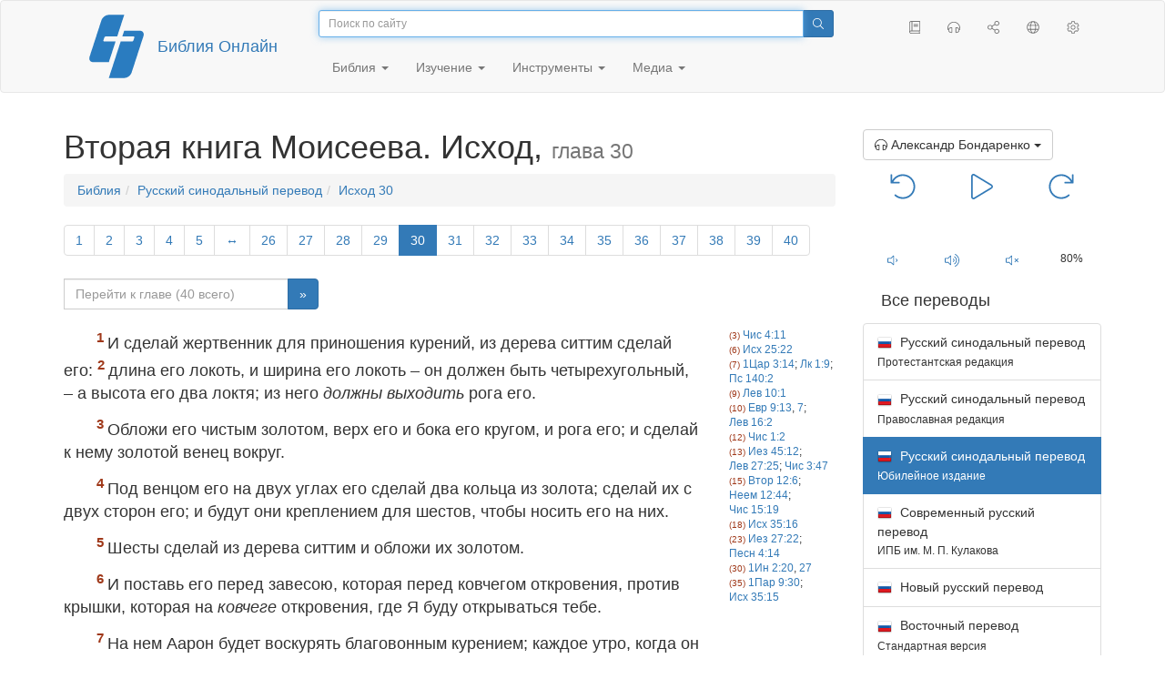

--- FILE ---
content_type: text/html; charset=utf-8
request_url: https://only.bible/bible/rst-jbl/exo-30/
body_size: 10405
content:
<!DOCTYPE html>
<html lang="ru"><head><title>Исход 30 / Русский синодальный перевод (Юбилейное издание) | Библия Онлайн</title>
<meta charset="utf-8" />
<meta http-equiv="X-UA-Compatible" content="IE=edge" /><link rel="icon" href="https://static.only.bible/favicon.svg" type="image/svg+xml">
<meta name="viewport" content="width=device-width, initial-scale=1, maximum-scale=1,user-scalable=0" />
<meta name="author" content="" />
<meta property="bible:book" sid="exo" content="Исход" />
<meta property="bible:book:next" chk="" content="/bible/rst-jbl/lev/" />
<meta property="bible:book:prev" chk="" content="/bible/rst-jbl/gen/" />
<meta property="bible:chapter" content="30" extra="" first="1" last="40" />
<meta property="bible:edition" sid="rst-jbl" content="Русский синодальный перевод (Юбилейное издание)" />
<meta property="bible:locale" conetnt="ru_RU" />
<meta property="bible:next" chk="" content="/bible/rst-jbl/exo-31/" />
<meta property="bible:prev" chk="" content="/bible/rst-jbl/exo-29/" />
<meta name="customer:languages" content="ru-ru" allowed="xx-xx ru-ru ru-ca uk-ua be-by en-gb" active="ru-ru" bycustomer="" />
<meta name="customer:country" content="" />
<meta name="customer:state" content="" />
<meta name="customer:city" content="" />
<meta name="description" content="И сделай жертвенник для приношения курений, из дерева ситтим сделай его..." />
<meta property="og:description" content="И сделай жертвенник для приношения курений, из дерева ситтим сделай его..." />
<meta property="og:image" content="https://preview.only.bible/share/bible/rst-jbl/exo-30/" />
<meta property="og:image:height" content="630" />
<meta property="og:image:type" content="image/png" />
<meta property="og:image:width" content="1200" />
<meta property="og:locale" content="ru_RU" />
<meta property="og:site_name" content="Библия Онлайн" />
<meta property="og:title" content="Исход, глава30 | Русский синодальный перевод (СНВ)" />
<meta name="twitter:card" content="summary_large_image" />
<meta name="twitter:description" content="И сделай жертвенник для приношения курений, из дерева ситтим сделай его..." />
<meta name="twitter:image" content="https://preview.only.bible/tw/bible/rst-jbl/exo-30/" />
<meta name="twitter:image:alt" content="И сделай жертвенник для приношения курений, из дерева ситтим сделай его..." />
<meta name="twitter:site" content="@rubible" />
<meta name="twitter:title" content="Исход, глава30 | Русский синодальный перевод (СНВ)" />
<meta property="og:type" content="book" />
<meta property="og:url" content="https://only.bible/bible/rst-jbl/exo-30/" />
<meta property="og:vk:image" content="https://preview.only.bible/img/bible/rst-jbl/exo-30/" /><!--audio-->
<meta property="og:audio" name="bibleaudio" type="ad" aid="bondarenko" content="https://mp3.only.bible/rst/bondarenko/exo-30.mp3" title="Исход – 30" author="Александр Бондаренко" author_s="Бондаренко" author_m="Бондаренко Александр Викторович" />
<meta property="og:audio" name="bibleaudio" type="ad" aid="lapkin" content="https://mp3.only.bible/rst/lapkin/exo-30.mp3" title="Исход – 30" author="Игнатий Лапкин" author_s="Лапкин" author_m="Лапкин Игнатий Тихонович" />
<meta property="og:audio" name="bibleaudio" type="ad" aid="prudovsky" content="https://mp3.only.bible/rst/prudovsky/exo-30.mp3" title="Исход – 30" author="Илья Прудовский" author_s="Прудовский" author_m="Прудовский Илья Ефимович" /><!--/audio--> 
<!-- need add links --><link href="https://static.only.bible/design/s7sihu/lIAA.css" version="s7sihu" value="lIAA" id="custom-design" rel="stylesheet" settings="JL01" type="text/css" crossorigin="anonymous" /><link href="https://ajax.googleapis.com/ajax/libs/jqueryui/1.12.1/themes/smoothness/jquery-ui.min.css" rel="preload" as="style" type="text/css" crossorigin="anonymous" onload="this.rel='stylesheet'" /><link href="https://static.only.bible/c/css/10_ext-HLVOsWnd.css" rel="preload" as="style" type="text/css" crossorigin="anonymous" onload="this.rel='stylesheet'" /><link href="https://static.only.bible/c/css/20_core-t7nE5zDl.css" rel="preload" as="style" type="text/css" crossorigin="anonymous" onload="this.rel='stylesheet'" /><script src="https://static.only.bible/js/language/s7siki/ru-ru.js" value="ru-ru" id="custom-language" defer></script><script src="/rebuild.js" defer></script><!--[if lt IE 9]><script src="https://static.only.bible/c/js/01_ie8-H9uauIHX.js" type="text/javascript" defer></script><![endif]--></head><body><nav id="nav" class="navbar navbar-default"><div class="container"><a class="show-on-focus js-skip-to-content" href="#start-of-content" id="skiptocontent" tabindex="1">Перейти к содержимому</a><div class="row xs-button"><div class="col-xs-12 col-sm-3" id="navbar-header"><div class="brand"><div class="img-brand"><img align="left" alt="Библия Онлайн" class="navbar-brand" height="50" src="https://static.only.bible/img/bibleonline.svg" width="45"/></div><a class="navbar-link" href="/">Библия Онлайн</a></div><div class="buttons nav-buttons-xs"><button aria-controls="navbar" aria-expanded="false" aria-label="Навигация" class="navbar-toggle collapsed" data-target="#navbar" data-toggle="collapse" type="button"><span class="sr-only"></span>
	<i class="fal fa-bars"></i></button><button aria-controls="navbar" aria-expanded="false" aria-label="Поиск" class="navbar-toggle collapsed searchlink" data-target="#searchbar" data-toggle="collapse" type="button"><i class="fal fa-search"></i></button><button aria-controls="navbar" aria-label="Слушать" class="navbar-toggle collapsed audio-play" type="button"><i class="fal fa-pause pause-button"></i>
	<i class="fal fa-headphones play-button"></i></button><button aria-controls="navbar" aria-expanded="false" aria-label="Список книг" class="navbar-toggle collapsed bible-books books-modal show-modal-window" data-target="#books" data-toggle="collapse" type="button"><i class="fal fa-book"></i></button></div></div><div class="collapse navbar-collapse" id="navbar"><div class="col-lg-6 col-md-5 col-sm-4 searchbar" id="navbar-search"><form action="/search/" class="w-100"><div class="input-group input-group-sm"><input placeholder="Поиск по сайту" aria-autocomplete="list" autocapitalize="off" autocomplete="off" autocorrect="off" autofocus="autofocus" class="form-control input-search" incremental="true" maxlength="400" name="s" spellcheck="true" type="search" value=""/>
<span class="input-group-btn"><button aria-label="Поиск" class="btn btn-primary" type="submit"><i class="fal fa-search"></i></button></span></div></form></div><div class="col-lg-3 col-md-4 col-sm-5" id="navbar-buttons"><ul class="nav navbar-nav navbar-nav-right"><li class="hidden-nonsc hidden-xs"><a aria-controls="navbar" aria-expanded="false" class="collapsed searchlink" data-target="#searchbar" data-toggle="collapse" href="#search"><i class="fal fa-search"></i></a></li><li><a class="hidden-xs bible-books books-modal show-modal-window" href="#books" id="books" tooltip="Книги Библии"><i class="fal fa-book"></i></a></li><li class="show-withaudio  hidden-xs"><a class="play-button audio-play" href="#play" tooltip="Слушать"><i class="fal fa-headphones"></i></a></li><li class="show-withaudio hidden-xs"><a class="pause-button audio-play" href="#pause" tooltip="Пауза"><i class="fal fa-pause"></i></a></li><li class="share-modal show-modal-window"><a href="#share" id="share" tooltip="Поделиться"><i class="fal fa-share-alt"></i></a></li><li class="languages-modal show-modal-window"><a href="#language" id="languages" tooltip="Языки"><i class="fal fa-globe"></i></a></li><li class="show-withcache settings-modal show-modal-window"><a href="#settings" id="settings" tooltip="Настройки"><i class="fal fa-cog"></i></a></li></ul></div><div class="col-sm-9" id="navbar-menu"><ul class="nav navbar-nav navbar-nav-left"><li class="dropdown"><a aria-expanded="false" aria-haspopup="true" class="dropdown-toggle" data-toggle="dropdown" href="#" role="button">Библия <span class="caret"></span></a><ul class="dropdown-menu"><li><a href="/bible/read/"><i class="fal fa-bible"></i> Читать Библию</a></li><li><a href="/plan/"><i class="fal fa-calendar-alt"></i> Планы чтения</a></li><li><a href="/bible/"><i class="fal fa-language"></i> Все переводы</a></li><li class="divider" role="separator"></li><li><a href="/audio/"><i class="fal fa-headphones"></i> Аудиобиблия</a></li><li><a href="/video/deaf/"><i class="fal fa-sign-language"></i> Видеобиблия</a></li><li class="divider" role="separator"></li><li><a href="/children/ibt/"><i class="fal fa-male"></i> Детская Библия</a></li></ul></li><li class="dropdown"><a aria-expanded="false" aria-haspopup="true" class="dropdown-toggle" data-toggle="dropdown" href="#" role="button">Изучение <span class="caret"></span></a><ul class="dropdown-menu"><li><a href="/qa/"><i class="fal fa-question"></i> Ответы на вопросы</a></li><li><a href="/library/"><i class="fal fa-books"></i> Библиотека</a></li></ul></li><li class="dropdown"><a aria-expanded="false" aria-haspopup="true" class="dropdown-toggle" data-toggle="dropdown" href="#" role="button">Инструменты <span class="caret"></span></a><ul class="dropdown-menu"><li><a href="/tools/"><i class="fal fa-tools"></i> Все инструменты</a></li></ul></li><li class="dropdown"><a aria-expanded="false" aria-haspopup="true" class="dropdown-toggle" data-toggle="dropdown" href="#" role="button">Медиа <span class="caret"></span></a><ul class="dropdown-menu"><li><a href="/video/"><i class="fal fa-film"></i> Видео</a></li><li><a href="/library/"><i class="fal fa-books"></i> Библиотека</a></li><li><a href="/wallpapers/"><i class="fal fa-mobile-alt"></i> Обои</a></li><li><a href="/download/"><i class="fal fa-download"></i> Скачать</a></li></ul></li></ul></div></div></div><div class="collapse navbar-collapse container" id="searchbar"><div class="col-xs-12 col-sm-9 col-sm-offset-3 searchbar"><form action="/search/" class="w-100"><div class="input-group input-group-sm"><input placeholder="Поиск по сайту" aria-autocomplete="list" autocapitalize="off" autocomplete="off" autocorrect="off" autofocus="autofocus" class="form-control input-search" incremental="true" maxlength="400" name="s" spellcheck="true" type="search" value=""/>
<span class="input-group-btn"><button aria-label="Поиск" class="btn btn-primary" type="submit"><i class="fal fa-search"></i></button></span></div></form></div></div><div class="collapse navbar-collapse container audioplayer" id="audiobar"><div><div class="row"><div class="col-xs-12"><div class="progress seek-bar"><div aria-valuemax="100" aria-valuemin="0" aria-valuenow="0" class="progress-bar audio-progress play-bar" role="progressbar"></div></div></div></div></div><div class="col-xs-12"><span class="audio-title"></span>
		<span class="time">
		<span class="current-time"></span><span> / </span><span class="duration"></span></div></div></div></nav><div class="print-head visible-print-block"><noindex>
		<img height="120" src="https://static.only.bible/img/bibleonline.svg"/><h1></h1></noindex></div><div class="show-on-focus" id="start-of-content"></div><div class="container show-wj" id="content"><div class="row"><div class="col-xs-12 col-sm-7 col-md-8 col-lg-9 col-12-print"><h1><span class="visible-lg">Вторая книга Моисеева. Исход, <small>глава&nbsp;30</small></span><span class="hidden-lg">
Исход, <small>гл&nbsp;30</small>
</span></h1><nav aria-label="breadcrumb" class="hidden-print"><ul class="breadcrumb"><li class="breadcrumb-item"><a class="bible-groups show-modal-window" href="/bible/">Библия</a></li><li class="breadcrumb-item"><a class="visible-lg bible-translates show-modal-window" href="/bible/rst-jbl/">Русский синодальный перевод</a><a class="hidden-lg bible-translates show-modal-window" href="/bible/rst-jbl/">Синодальный</a></li><li class="breadcrumb-item"><a class="visible-lg bible-books books-modal show-modal-window" href="/bible/rst-jbl/exo-30/">Исход 30</a><a class="hidden-lg bible-books books-modal show-modal-window" href="/bible/rst-jbl/exo-30/">Исход 30</a></li></ul></nav><!-- Show media --><div class="read-top-nav hidden-print"><div class="top-pagination hidden-print"><nav><ul class="pagination hidden-print"><li class="pgn" id="pgn-1" value="1"><a href="/bible/rst-jbl/exo-1/">1</a></li><li after="30" b="exo" before="1" class="pgn expand-navigation-auto" e="rst-jbl"><a after="30" b="exo" before="1" class="expand-navigation" e="rst-jbl" href="javascript:void()">&harr;</a></li><li class="active pgn" value="30"><span>30</span></li><li after="40" b="exo" before="30" class="pgn expand-navigation-auto" e="rst-jbl"><a after="40" b="exo" before="30" class="expand-navigation" e="rst-jbl" href="javascript:void()">&harr;</a></li><li class="pgn" id="pgn-40" value="40"><a href="/bible/rst-jbl/exo-40/">40</a></li></ul></nav></div><div class="fast_go hidden-print"><form id="gobible"><div class="input-group"><input id="navpfx" type="hidden" value="/bible/rst-jbl/exo/"/><input class="form-control" cur="30" id="navchap" max="40" min="1" placeholder="Перейти к главе (40 всего)" type="number"/>
<span class="input-group-btn"><button value="Перейти к главе" class="btn btn-primary" type="submit">&raquo;</button></span></div></form></div></div><div class="hidden-md hidden-lg  bible-text bible-text-rst-jbl col-xs-11  hidden-print"><ul class="pager"><li class="previous"><a href="/bible/rst-jbl/exo-29/"><i class="fal fa-arrow-left"></i>
29</a></li><li class="next"><a href="/bible/rst-jbl/exo-31/">31
<i class="fal fa-arrow-right"></i></a></li></ul></div><div class="hidden-print mt-5 btn-toolbar show-all"><div class="mr-2 btn-group"><button class="btn btn-primary hidden-print show-all-btn" href="/bible/rst-jbl/exo/30/">Глава целиком</button></div><div class="btn-group"><button class="btn btn-primary hidden-print show-copy">Копировать</button><button aria-label="Копировать" class="btn btn-primary hidden-print show-copy-open"><i class="fal fa-window-restore"></i></button></div></div><div class="row equal" id="bible"><div class="bible-text bible-text-rst-jbl col-xs-12 col-print-12 col-md-10"><p class="text-start"><span class="v v-init v-st" vers="1">И сделай жертвенник для приношения курений, из дерева ситтим сделай его:</span>
<span class="v v-init v-st" vers="2">длина его локоть, и ширина его локоть – он должен быть четырехугольный, – а высота его два локтя; из него <i>должны</i> <i>выходить</i> рога его.</span></p><p><span class="v v-init v-st" vers="3">Обложи его чистым золотом, верх его и бока его кругом, и рога его; и сделай к нему золотой венец вокруг.</span></p><p><span class="v v-init v-st" vers="4">Под венцом его на двух углах его сделай два кольца из золота; сделай их с двух сторон его; и будут они креплением для шестов, чтобы носить его на них.</span></p><p><span class="v v-init v-st" vers="5">Шесты сделай из дерева ситтим и обложи их золотом.</span></p><p><span class="v v-init v-st" vers="6">И поставь его перед завесою, которая перед ковчегом откровения, против крышки, которая на <i>ковчеге</i> откровения, где Я буду открываться тебе.</span></p><p><span class="v v-init v-st" vers="7">На нем Аарон будет воскурять благовонным курением; каждое утро, когда он приготовляет лампады, будет воскурять им;</span>
<span class="v v-init v-st" vers="8">и когда Аарон зажигает лампады вечером, он будет воскурять им. <i>Это</i> – постоянное воскурение пред Господом в роды ваши.</span></p><p><span class="v v-init v-st" vers="9">Не приносите на нем никакого иного курения, ни всесожжения, ни приношения хлебного и возлияния не возливайте на него.</span></p><p><span class="v v-init v-st" vers="10">И будет совершать Аарон очищение над рогами его один раз в году; кровью очистительной <i>жертвы</i> за грех он будет очищать его один раз в году в роды ваши. Это святыня великая у Господа».</span></p><p><span class="v v-init v-st" vers="11">И сказал Господь Моисею, говоря:</span>
<span class="v v-init v-st" vers="12">«Когда будешь делать исчисление сынов Израилевых при пересмотре их, то пусть каждый даст выкуп за душу свою Господу при исчислении их, и не будет между ними язвы губительной при исчислении их.</span></p><p><span class="v v-init v-st" vers="13">Всякий, поступающий в исчисление, должен давать половину сикля, сикля священного; в сикле двадцать гер. Полсикля – приношение Господу.</span></p><p><span class="v v-init v-st" vers="14">Всякий, поступающий в исчисление от двадцати лет и выше, должен давать приношение Господу.</span></p><p><span class="v v-init v-st" vers="15">Богатый не больше и бедный не меньше полсикля должны давать в приношение Господу, для выкупа душ ваших.</span></p><p><span class="v v-init v-st" vers="16">И возьми серебро выкупа от сынов Израилевых и употребляй его на служение скинии собрания; и будет это для сынов Израилевых в память пред Господом, для искупления душ ваших».</span></p><p><span class="v v-init v-st" vers="17">И сказал Господь Моисею, говоря:</span>
<span class="v v-init v-st" vers="18">«Сделай умывальник медный для омовения и подножие его медное, и поставь его между скинией собрания и между жертвенником, и налей в него воды;</span>
<span class="v v-init v-st" vers="19">и пусть Аарон и сыновья его омывают из него руки свои и ноги свои.</span></p><p><span class="v v-init v-st" vers="20">Когда они должны входить в скинию собрания, пусть они омываются водою, чтобы им не умереть; или когда должны приступать к жертвеннику для служения, для жертвоприношения Господу,</span>
<span class="v v-init v-st" vers="21">пусть они омывают руки свои и ноги свои водою, чтобы им не умереть. И будет им это уставом вечным, ему и потомкам его в роды их».</span></p><p><span class="v v-init v-st" vers="22">И сказал Господь Моисею, говоря:</span>
<span class="v v-init v-st" vers="23">«Возьми себе самых лучших благовонных веществ: смирны самотёчной пятьсот <i>сиклей</i>, корицы благовонной половину против того, двести пятьдесят, тростника благовонного двести пятьдесят,</span>
<span class="v v-init v-st" vers="24">касии пятьсот <i>сиклей</i>, по сиклю священному, и масла оливкового гин –</span>
<span class="v v-init v-st" vers="25">и сделай из этого миро для священного помазания, мазь составную, искусством составляющего мази; это будет миро для священного помазания.</span></p><p><span class="v v-init v-st" vers="26">И помажь им скинию собрания и ковчег откровения,</span>
<span class="v v-init v-st" vers="27">и стол и все принадлежности его, и светильник и все принадлежности его, и жертвенник курения,</span>
<span class="v v-init v-st" vers="28">и жертвенник всесожжения и все принадлежности его, и умывальник и подножие его.</span></p><p><span class="v v-init v-st" vers="29">И освяти их, и будет святыня великая: все, прикасающееся к ним, освятится.</span></p><p><span class="v v-init v-st" vers="30">Помажь и Аарона и сыновей его и посвяти их, чтобы они были священниками Мне.</span></p><p><span class="v v-init v-st" vers="31">А сынам Израилевым скажи: „Это будет у Меня миро священного помазания в роды ваши.</span></p><p><span class="v v-init v-st" vers="32">Тела прочих людей не должно помазывать им и по составу его не делайте подобного ему. Оно – святыня; святынею должно быть для вас.</span></p><p><span class="v v-init v-st" vers="33">Кто составит подобное ему или кто помажет им постороннего, тот истребится из народа своего“».</span></p><p><span class="v v-init v-st" vers="34">И сказал Господь Моисею: «Возьми себе благовонных веществ: стакти , ониха , халвана душистого и чистого ливана – всего поровну,</span>
<span class="v v-init v-st" vers="35">и сделай из них искусством составляющего мази курительный состав, стертый, чистый, святой,</span>
<span class="v v-init v-st" vers="36">и истолки его мелко, и полагай его пред <i>ковчегом</i> откровения в скинии собрания, где Я буду открываться тебе, – это будет святыня великая для вас.</span></p><p><span class="v v-init v-st" vers="37">Курения, сделанного по этому составу, не делайте себе: святыней да будет оно у тебя для Господа.</span></p><p><span class="v v-init v-st" vers="38">Кто сделает подобное, чтобы воскурять им, истребится из народа своего».</span></p></div><div class="bible-notes col-xs-12 col-md-2  hidden-print"><h2 class="visible-xs">Параллельные места</h2><div class="para" value="3"><a class="bibletip" rel="nofollow" href="/bible/rst-jbl/num-4.11/">Чис 4:11</a></div><div class="para" value="6"><a class="bibletip" rel="nofollow" href="/bible/rst-jbl/exo-25.22/">Исх 25:22</a></div><div class="para" value="7"><a class="bibletip" rel="nofollow" href="/bible/rst-jbl/1sa-3.14/">1Цар 3:14</a>; <a class="bibletip" rel="nofollow" href="/bible/rst-jbl/luk-1.9/">Лк 1:9</a>; <a class="bibletip" rel="nofollow" href="/bible/rst-jbl/psa-140.2/">Пс 140:2</a></div><div class="para" value="9"><a class="bibletip" rel="nofollow" href="/bible/rst-jbl/lev-10.1/">Лев 10:1</a></div><div class="para" value="10"><a class="bibletip" rel="nofollow" href="/bible/rst-jbl/heb-9.13/">Евр 9:13</a>,&nbsp;<a class="bibletip" rel="nofollow" href="/bible/rst-jbl/heb-9.7/">7</a>; <a class="bibletip" rel="nofollow" href="/bible/rst-jbl/lev-16.2/">Лев 16:2</a></div><div class="para" value="12"><a class="bibletip" rel="nofollow" href="/bible/rst-jbl/num-1.2/">Чис 1:2</a></div><div class="para" value="13"><a class="bibletip" rel="nofollow" href="/bible/rst-jbl/ezk-45.12/">Иез 45:12</a>; <a class="bibletip" rel="nofollow" href="/bible/rst-jbl/lev-27.25/">Лев 27:25</a>; <a class="bibletip" rel="nofollow" href="/bible/rst-jbl/num-3.47/">Чис 3:47</a></div><div class="para" value="15"><a class="bibletip" rel="nofollow" href="/bible/rst-jbl/deu-12.6/">Втор 12:6</a>; <a class="bibletip" rel="nofollow" href="/bible/rst-jbl/neh-12.44/">Неем 12:44</a>; <a class="bibletip" rel="nofollow" href="/bible/rst-jbl/num-15.19/">Чис 15:19</a></div><div class="para" value="18"><a class="bibletip" rel="nofollow" href="/bible/rst-jbl/exo-35.16/">Исх 35:16</a></div><div class="para" value="23"><a class="bibletip" rel="nofollow" href="/bible/rst-jbl/ezk-27.22/">Иез 27:22</a>; <a class="bibletip" rel="nofollow" href="/bible/rst-jbl/sng-4.14/">Песн 4:14</a></div><div class="para" value="30"><a class="bibletip" rel="nofollow" href="/bible/rst-jbl/1jn-2.20/">1Ин 2:20</a>,&nbsp;<a class="bibletip" rel="nofollow" href="/bible/rst-jbl/1jn-2.27/">27</a></div><div class="para" value="35"><a class="bibletip" rel="nofollow" href="/bible/rst-jbl/1ch-9.30/">1Пар 9:30</a>; <a class="bibletip" rel="nofollow" href="/bible/rst-jbl/exo-35.15/">Исх 35:15</a></div></div></div><div class="hidden-print mt-5 btn-toolbar show-all"><div class="mr-2 btn-group"><button class="btn btn-primary hidden-print show-all-btn" href="/bible/rst-jbl/exo/30/">Глава целиком</button></div><div class="btn-group"><button class="btn btn-primary hidden-print show-copy">Копировать</button><button aria-label="Копировать" class="btn btn-primary hidden-print show-copy-open"><i class="fal fa-window-restore"></i></button></div></div><div class="show-all hidden-print mt-2 row" id="img-verses"></div><div class="row hidden-print"><div class="bible-text bible-text-rst-jbl col-xs-11"><ul class="pager"><li class="previous"><a href="/bible/rst-jbl/exo-29/"><i class="fal fa-arrow-left"></i>
29</a></li><li><a class="bible-books show-modal-window" data-target="#books" href="/bible/rst-jbl/">Список книг</a></li><li class="next"><a href="/bible/rst-jbl/exo-31/">31
<i class="fal fa-arrow-right"></i></a></li></ul></div><div class="bible-notes col-xs-1"><div class="totop"><a class="totop" href="#"><i class="fal fa-arrow-to-top"></i></a></div></div></div></div><div class="col-xs-12 col-sm-5 col-md-4 col-lg-3 col-12-print"><aside><div class="show-withaudio hidden-print audioplayer" id="audioplayer"><h4 class="right" id="audio-select-h"><i class="fal fa-headphones"></i>
		<span id="audio-current-author-once"></span></h4><div class="btn-group" id="audio-select-btn"><button aria-expanded="false" aria-haspopup="true" class="btn btn-default dropdown-toggle" data-toggle="dropdown" type="button"><i class="fal fa-headphones"></i>
			<span id="audio-current-author"></span>
			<span class="caret"></span></button><ul class="dropdown-menu" id="audio-select-menu"></ul></div><div class="fa-2x" id="audio-ctrl"><a class="audio-back" href="javascript:void('back')" id="audio-m10" rel="tooltip"  title="Назад на 10 сек: &lt;span class=&quot;key&quot;&gt;[&lt;/span&gt"><i class="fal fa-undo"></i></a>
		<a class="audio-play" href="javascript:void('play')" id="audio-pp" rel="tooltip"  title="Слушать/Пауза: &lt;span class=&quot;key&quot;&gt;p&lt;/span&gt"><i class="fal fa-play play-button"></i>
			<i class="fal fa-pause pause-button"></i></a>
		<a class="audio-forw" href="javascript:void('forw')" id="audio-p10" rel="tooltip"  title="Вперед на 10 сек: &lt;span class=&quot;key&quot;&gt;]&lt;/span&gt"><i class="fal fa-redo"></i></a></div><div class="progress seek-bar"><div aria-valuemax="100" aria-valuemin="0" aria-valuenow="0" class="progress-bar play-bar" id="audio-progress" role="progressbar"><span class="current-time"></span>
			<span> / </span>
			<span class="duration"></span></div></div><div class="jp-volume-controls"><div id="audio-v"><div class="jp-volume-bar"><div class="jp-volume-bar-value"></div></div><a class="hidden" href="javascript:void('prev')" id="audio-backward"><i class="fal fa-backward"></i></a>
			<a class="hidden" href="javascript:void('next')" id="audio-forward"><i class="fal fa-forward"></i></a>
			<a href="javascript:void('volume-')" id="audio-v-down" rel="tooltip"  title="Тише: &lt;span class=&quot;key&quot;&gt;-&lt;/span&gt"><i class="fal fa-volume-down"></i></a>
			<a href="javascript:void('volume+')" id="audio-v-up" rel="tooltip"  title="Громче: &lt;span class=&quot;key&quot;&gt;+&lt;/span&gt"><i class="fal fa-volume-up"></i></a>
			<a href="javascript:void('mute')" id="audio-v-mute" rel="tooltip"  title="Выключить звук: &lt;span class=&quot;key&quot;&gt;m&lt;/span&gt"><i class="fal fa-volume-mute"></i></a>
			<span id="volume-value"></span></div></div></div><div class="hidden-print editions-all"><h3 class="right">Все переводы</h3><div class="list-group" id="tdv-all" tids=""><a class="list-group-item tid" href="/bible/rst66/exo-30/" id="tid1" language="ru" sid="1"><img class="flag flag-ru" src="https://static.only.bible/_.gif"/>
Русский синодальный перевод
<small><br>Протестантская редакция</small></a>
<a class="list-group-item tid" href="/bible/rst78/exo-30/" id="tid2" language="ru" sid="2"><img class="flag flag-ru" src="https://static.only.bible/_.gif"/>
Русский синодальный перевод
<small><br>Православная редакция</small></a>

<span class="list-group-item active tid" id="tid3" language="ru" sid="3">

<img class="flag flag-ru" src="https://static.only.bible/_.gif"/>
Русский синодальный перевод
<small><br>Юбилейное издание</small>

</span>

<a class="list-group-item tid" href="/bible/bti/exo-30/" id="tid40" language="ru" sid="40"><img class="flag flag-ru" src="https://static.only.bible/_.gif"/>
Современный русский перевод
<small><br>ИПБ им. М. П. Кулакова</small></a>
<a class="list-group-item tid" href="/bible/nrt/exo-30/" id="tid10" language="ru" sid="10"><img class="flag flag-ru" src="https://static.only.bible/_.gif"/>
Новый русский перевод</a>
<a class="list-group-item tid" href="/bible/cars/exo-30/" id="tid11" language="ru" sid="11"><img class="flag flag-ru" src="https://static.only.bible/_.gif"/>
Восточный перевод
<small><br>Стандартная версия</small></a>
<a class="list-group-item tid" href="/bible/carsa/exo-30/" id="tid12" language="ru" sid="12"><img class="flag flag-ru" src="https://static.only.bible/_.gif"/>
Восточный перевод
<small><br>Аллах версия</small></a>
<a class="list-group-item tid" href="/bible/carst/exo-30/" id="tid13" language="ru" sid="13"><img class="flag flag-ru" src="https://static.only.bible/_.gif"/>
Восточный перевод
<small><br>Версия для Таджикистана</small></a>
<a class="list-group-item tid" href="/bible/ubio/exo-30/" id="tid1010" language="uk" sid="1010"><img class="flag flag-uk" src="https://static.only.bible/_.gif"/>
Біблія в пер. Івана Огієнка</a>
<a class="list-group-item tid" href="/bible/bel/exo-30/" id="tid1040" language="be" sid="1040"><img class="flag flag-be" src="https://static.only.bible/_.gif"/>
Беларускі пераклад
<small><br>В. Сёмухі</small></a>
<a class="list-group-item tid" href="/bible/kjv/exo-30/" id="tid1020" language="en" sid="1020"><img class="flag flag-en" src="https://static.only.bible/_.gif"/>
King James Version
<small><br>without Deuterocanon</small></a>
<a class="list-group-item tid" href="/bible/kjv-dc/exo-30/" id="tid1021" language="en" sid="1021"><img class="flag flag-en" src="https://static.only.bible/_.gif"/>
King James Version
<small><br>with Apocrypha</small></a>
<a class="list-group-item tid" href="/bible/luther/exo-30/" id="tid1030" language="de" sid="1030"><img class="flag flag-de" src="https://static.only.bible/_.gif"/>
Deutsche Luther</a>
<a class="list-group-item tid" href="/bible/ell/exo-30/" id="tid1080" language="el" sid="1080"><img class="flag flag-el" src="https://static.only.bible/_.gif"/>
Ελληνική μετάφραση</a>
<a class="list-group-item tid" href="/bible/spa/exo-30/" id="tid1060" language="es" sid="1060"><img class="flag flag-es" src="https://static.only.bible/_.gif"/>
Traducción al español</a>
<a class="list-group-item tid" href="/bible/fra/exo-30/" id="tid1070" language="fr" sid="1070"><img class="flag flag-fr" src="https://static.only.bible/_.gif"/>
Traduction française</a>
<a class="list-group-item tid" href="/bible/ita/exo-30/" id="tid1090" language="it" sid="1090"><img class="flag flag-it" src="https://static.only.bible/_.gif"/>
Traduzione italiana</a>
<a class="list-group-item tid" href="/bible/pol/exo-30/" id="tid1130" language="pl" sid="1130"><img class="flag flag-pl" src="https://static.only.bible/_.gif"/>
Biblia Tysiąclecia</a>
<a class="list-group-item tid" href="/bible/por/exo-30/" id="tid1100" language="pt" sid="1100"><img class="flag flag-pt" src="https://static.only.bible/_.gif"/>
Tradução português</a>
<a class="list-group-item tid" href="/bible/rom/exo-30/" id="tid1050" language="ro" sid="1050"><img class="flag flag-ro" src="https://static.only.bible/_.gif"/>
Română traducere</a>
<a class="list-group-item tid" href="/bible/tur/exo-30/" id="tid1110" language="tr" sid="1110"><img class="flag flag-tr" src="https://static.only.bible/_.gif"/>
Türkçe çeviri</a>
<a class="list-group-item tid" href="/bible/zho/exo-30/" id="tid1120" language="zh" sid="1120"><img class="flag flag-zh" src="https://static.only.bible/_.gif"/>
中文 汉译</a>
<a class="list-group-item list-group-item-info tid" href="javascript:void()" id="more-translation" style="display: none;">Показать больше</a></div></div><div class="hidden-print editions-list"><h3 class="right">Смотрите также</h3><div class="list-group" id="tdv-list"><a class="list-group-item" href="/bible/"><i class="fal fa-language"></i>
Все переводы</a></div></div><div class="panel panel-warning"><div class="panel-heading"><i class="fal fa-copyright"></i> Авторские права</div><div class="panel-body">&copy;&nbsp;2000, 2008 by&nbsp;&laquo;Light in&nbsp;the East&raquo;. All rights reserved.</div></div></aside></div></div></div><footer class="hidden-print"><div class="container"><div class="row"><div class="col-lg-3 col-md-3 col-sm-12 col-xs-12"><h4>Библия Онлайн</h4><p class="ni">И&nbsp;слово Господне распространялось по&nbsp;всей стране. (<a href="/bible/{{.DEFAULT_TRANSLATION}}/act-13.49/" rel="nofollow">Деяния св. aпостолов</a>)</p></div><div class="col-lg-3 col-md-3 col-sm-4 col-xs-12"><h4>Наши сайты</h4><ul class="list"><li><a href="https://blog.only.bible/" title=""><span><i class="fab fa-wordpress-simple"></i></span>Блог</a></li><li><a href="https://tree.only.bible/" title=""><span><i class="fal fa-tree-alt"></i></span>Библейское древо</a></li></ul></div><div class="col-lg-3 col-md-3 col-sm-4 col-xs-12"><h4>О нас</h4><ul class="list"><li><a href="/creed/" title=""><span><i class="fal fa-child"></i></span>Веруем</a></li><li><a href="/about/" title=""><span><i class="fal fa-globe"></i></span>О проекте</a></li><li><a href="/copyrights/" title=""><span><i class="fal fa-copyright"></i></span>Авторские права</a></li></ul><h4>Контакты</h4><ul class="list"><li><a href="https://help.only.bible/" title=""><span><i class="fal fa-question"></i></span>Центр поддержки</a></li><li><a href="https://kb.only.bible/" title=""><span><i class="fal fa-info"></i></span>База знаний</a></li><li><a href="mailto:help@only.bible" title=""><span><i class="fal fa-envelope"></i></span>Почта</a></li><li><a href="https://forum.only.bible/" title=""><span><i class="fal fa-bullhorn"></i></span>Форум</a></li></ul></div><div class="col-lg-3 col-md-3 col-sm-4 col-xs-12"><h4>Социальные сети</h4><ul class="social"><li><a href="https://vk.com/rubible" title=""><i class="fab fa-vk"></i></a></li><li><a href="https://facebook.com/bibleonline" title="Facebook"><i class="fab fa-facebook"></i></a></li><li><a href="https://www.youtube.com/BibleOnlineRussia" title="YouTube"><i class="fab fa-youtube"></i></a></li><li><a href="https://instagram.com/biblepic" title="Instagram"><i class="fab fa-instagram"></i></a></li><li><a href="tg://resolve?domain=bibleonline" title="Telegram"><i class="fab fa-telegram-plane"></i></a></li><li><a href="https://twitter.com/rubible" title="Twitter"><i class="fab fa-twitter"></i></a></li><li><a href="https://biblepic.tumblr.com/" title="Tumblr"><i class="fab fa-tumblr"></i></a></li><li><a href="https://www.pinterest.ru/rubible/" title="Pinterest"><i class="fab fa-pinterest"></i></a></li></ul></div><div class="col-lg-3 col-md-3 col-sm-4 col-xs-12"><h4>Приложения</h4><ul class="social"><li><a href="https://ios.only.bible/" title="iOS"><i class="fab fa-app-store-ios"></i></a></li><li><a href="https://android.only.bible/" title="Android"><i class="fab fa-google-play"></i></a></li></ul></div></div></div><div class="copyright"><div class="container"><div class="row"><div class="col-xs-12 col-sm-6"><img height="18" src="https://static.only.bible/favicon.svg" width="18"/>
				<a href="/">Библия Онлайн</a>, 2003-2026.</div><div class="col-xs-12 col-sm-6 text-right"><ul><li class="hidden-mobile"><a class="show-modal-window help-modal" href="#help" id="helplink"><i class="fal fa-question-circle"></i></a></li><li><a href="https://donate.only.bible/">
							<i class="fal fa-ruble-sign"></i> Пожертвовать</a></li></ul></div></div></div></div></footer><div class="print-footer visible-print-block"><noindex><p><img src="https://static.only.bible/favicon.png" width="16" height="16" />&nbsp;Библия Онлайн, 2003-2026.</p><p>https://only.bible/bible/rst-jbl/exo-30/</p></noindex></div><div id="notification"></div><script src="https://ajax.googleapis.com/ajax/libs/jquery/3.3.1/jquery.min.js" type="text/javascript" defer></script><script src="https://ajax.googleapis.com/ajax/libs/jqueryui/1.12.1/jquery-ui.min.js" type="text/javascript" defer></script><script src="https://static.only.bible/c/js/10_ext-t1sDuzKA.js" type="text/javascript" defer></script><script src="https://static.only.bible/c/js/20_core-HORUhzmh.js" type="text/javascript" defer></script><!-- Yandex.Metrika counter --><script type="text/javascript" >(function(m,e,t,r,i,k,a){m[i]=m[i]||function(){(m[i].a=m[i].a||[]).push(arguments)}; m[i].l=1*new Date();k=e.createElement(t),a=e.getElementsByTagName(t)[0],k.async=1,k.src=r,a.parentNode.insertBefore(k,a)}) (window, document, "script", "https://cdn.jsdelivr.net/npm/yandex-metrica-watch/tag.js", "ym"); ym(142766, "init", { clickmap:true, trackLinks:true, accurateTrackBounce:true, webvisor:true, trackHash:true });</script><noscript><div><img src="https://mc.yandex.ru/watch/142766" style="position:absolute; left:-9999px;" alt="" /></div></noscript> <!-- /Yandex.Metrika counter --><!-- Global site tag (gtag.js) - Google Analytics --><script async src="https://www.googletagmanager.com/gtag/js?id=UA-31217441-1"></script><script>window.dataLayer = window.dataLayer || [];function gtag(){dataLayer.push(arguments);}gtag('js', new Date());gtag('config', 'UA-31217441-1');</script><script type="text/javascript">window.yaParams = {"bible":{"book":"exo","group":"rst","type":"read","edition":"rst-jbl","author":"lio"}};
ym(142766, 'params', window.yaParams||{});</script></body></html>

--- FILE ---
content_type: text/javascript
request_url: https://only.bible/api/bible/rst-jbl
body_size: 1815
content:
{"a":{"z":{"psa":["1-2",10,"13-16","22-28",31,34,36,49,"71-73","77-78",81,85,97,99]}},"v":[[31,25,24,26,32,22,24,22,29,32,32,20,18,24,21,16,27,33,38,18,34,24,20,67,34,35,46,22,35,43,55,32,20,31,29,43,36,30,23,23,57,38,34,34,28,34,31,22,33,26],[22,25,22,31,23,30,25,32,35,29,10,51,22,31,27,36,16,27,25,26,36,31,33,18,40,37,21,43,46,38,18,35,23,35,35,38,29,31,43,38],[17,16,17,35,19,30,38,36,24,20,47,8,59,56,33,34,16,30,37,27,24,33,44,23,55,46,34],[54,34,51,49,31,27,89,26,23,36,35,15,34,45,41,50,13,32,22,29,35,41,30,25,18,65,23,31,39,17,54,42,56,29,34,13],[46,37,29,49,33,25,26,20,29,22,32,32,18,29,23,22,20,22,21,20,23,30,25,22,19,19,26,68,29,20,30,52,29,12],[18,24,17,24,16,26,26,35,27,43,23,24,33,15,63,10,18,28,51,9,45,34,16,33],[36,23,31,24,31,40,25,35,57,18,40,15,25,20,20,31,13,31,30,48,25],[22,23,18,22],[28,36,21,22,12,21,17,22,27,27,15,25,23,52,35,23,58,30,24,43,15,23,28,23,44,25,12,25,11,31,13],[27,32,39,12,25,23,29,18,13,19,27,31,39,33,37,23,29,33,43,26,22,51,39,25],[53,46,28,34,18,38,51,66,28,29,43,33,34,31,34,34,24,46,21,43,29,53],[18,25,27,44,27,33,20,29,37,36,21,21,25,29,38,20,41,37,37,21,26,20,37,20,30],[54,55,24,43,26,81,40,40,44,14,47,40,14,17,29,43,27,17,19,8,30,19,32,31,31,32,34,21,30],[17,18,17,22,14,42,22,18,31,19,23,16,22,15,19,14,19,34,11,37,20,12,21,27,28,23,9,27,36,27,21,33,25,33,27,23],[11,70,13,24,17,22,28,36,15,44],[11,20,32,23,19,19,73,18,38,39,36,47,31],[22,23,15,17,14,14,10,17,32,3],[22,13,26,21,27,30,21,22,35,22,20,25,28,22,35,22,16,21,29,29,34,30,17,25,6,14,23,28,25,31,40,22,33,37,16,33,24,41,35,27,26,17],[6,12,9,9,13,11,18,10,39,7,9,6,7,5,11,15,51,15,10,14,32,6,10,22,12,14,9,11,13,25,11,22,23,28,13,40,23,14,18,14,12,5,27,18,12,10,15,21,23,21,11,7,9,24,14,12,12,18,14,9,13,12,11,14,20,8,36,37,6,24,20,28,23,11,13,21,72,13,20,17,8,19,13,14,17,7,19,53,17,16,16,5,23,11,13,12,9,9,5,8,29,22,35,45,48,43,14,31,7,10,10,9,26,8,10,2,29,176,7,8,9,4,8,5,6,5,6,8,8,3,18,3,3,21,26,9,8,24,14,10,7,12,15,21,10,11,9,14,9,6],[33,22,35,27,23,35,27,36,18,32,31,28,25,35,33,33,28,24,29,30,31,29,35,34,28,28,27,28,27,33,31],[18,26,22,17,19,12,29,17,18,20,10,14],[16,17,11,16,16,12,14,14],[31,22,25,6,30,13,25,22,21,34,16,6,22,32,9,14,14,7,25,6,17,25,18,23,12,21,13,29,24,33,9,20,24,17,10,22,38,22,8,31,29,25,28,28,25,13,15,22,26,11,23,15,12,17,13,12,21,14,21,22,11,12,19,12,25,24],[19,37,25,31,31,30,34,22,26,25,23,17,27,22,21,21,27,23,15,18,14,30,40,10,38,24,22,17,32,24,40,44,26,22,19,32,21,28,18,16,18,22,13,30,5,28,7,47,39,46,64,34],[22,22,66,22,22],[28,10,27,17,17,14,27,18,11,22,25,28,23,23,8,63,24,32,14,49,32,31,49,27,17,21,36,26,21,26,18,32,33,31,15,38,28,23,29,49,26,20,27,31,25,24,23,35],[21,49,33,34,31,28,28,27,27,21,45,13],[11,23,5,19,15,11,16,14,17,15,12,14,15,10],[20,32,21],[15,16,15,13,27,14,17,14,15],[21],[16,11,10,11],[16,13,12,13,15,16,20],[15,13,19],[17,20,19],[18,15,20],[15,23],[21,13,10,14,11,15,14,23,17,12,17,14,9,21],[14,17,18,6],[25,23,17,25,48,34,29,34,38,42,30,50,58,36,39,28,27,35,30,34,46,46,39,51,46,75,66,20],[45,28,35,41,43,56,37,38,50,52,33,44,37,72,47,20],[80,52,38,44,39,49,50,56,62,42,54,59,35,35,32,31,37,43,48,47,38,71,56,53],[51,25,36,54,47,71,53,59,41,42,57,50,38,31,27,33,26,40,42,31,25],[26,47,26,37,42,15,60,40,43,48,30,25,52,28,41,40,34,28,40,38,40,30,35,27,27,32,44,31],[27,26,18,17,20],[25,25,22,19,14],[21,22,18],[10,29,24,21,21],[13],[15],[25],[32,29,31,25,21,23,25,39,33,21,36,21,14,26,33,24],[31,16,23,21,13,20,40,13,27,33,34,31,13,40,58,24],[24,17,18,18,21,18,16,24,15,18,32,21,13],[24,21,29,31,26,18],[23,22,21,32,33,24],[30,30,21,23],[29,23,25,18],[10,20,13,18,28],[12,17,18],[20,15,16,16,25,21],[18,26,17,22],[16,15,15],[25],[14,18,19,16,14,20,28,13,28,39,40,29,25],[20,29,22,11,14,17,17,13,21,11,19,17,18,20,8,21,18,24,21,15,27,21]],"b":"gen exo lev num deu jos jdg rut 1sa 2sa 1ki 2ki 1ch 2ch ezr neh est job psa pro ecc sng isa jer lam ezk dan hos jol amo oba jon mic nam hab zep hag zec mal mat mrk luk jhn act jas 1pe 2pe 1jn 2jn 3jn jud rom 1co 2co gal eph php col 1th 2th 1ti 2ti tit phm heb rev","status":200,"i":{"Copyright":"&copy;&nbsp;&laquo;Свет на&nbsp;Востоке&raquo;, 2008","Sid":"rst-jbl","SubTitle":"Юбилейное издание","Title":"Русский синодальный перевод"},"m":[{"s":[{"b":"0-4","G":"Moses"},{"b":"5-16","G":"Hist"},{"b":"17-21","G":"Wisdom"},{"b":"22-26","G":"ProMajor"},{"b":"27-38","G":"ProMinor"}],"T":"OT"},{"s":[{"b":"39-43","G":"Gosp"},{"b":"44-50","G":"Ep"},{"b":"51-64","G":"EpPaul"},{"b":65,"G":"Reval"}],"T":"NT"}]}